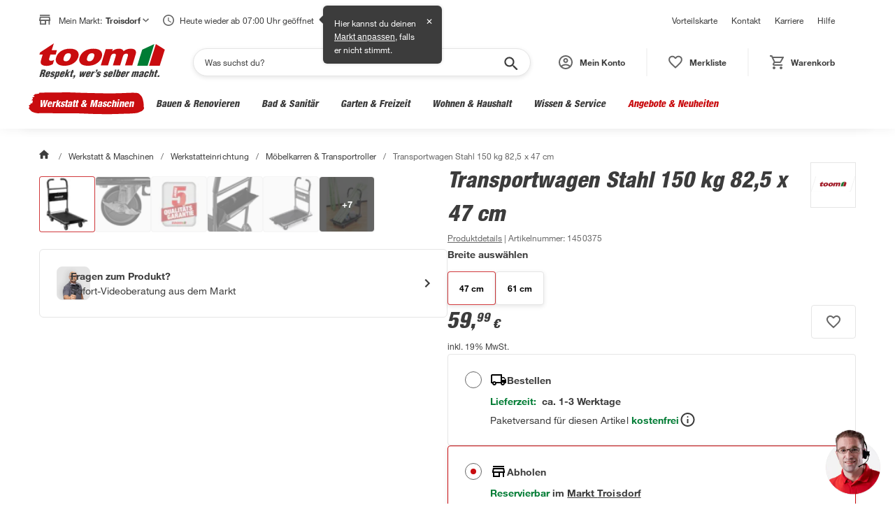

--- FILE ---
content_type: application/javascript
request_url: https://static.toom.de/pdp/4.19.1/buybox.browser.4a792f6c207888ac7bfc.js
body_size: 9469
content:
"use strict";(self.webpackChunkMfePDP=self.webpackChunkMfePDP||[]).push([[132],{2562:(e,n,t)=>{t.r(n),t.d(n,{default:()=>ln});var r,i=t(9155),a=t.n(i),l=t(801),o=t.n(l),c=t(7583),s=t(9278),d=t(739),u=t(4428),p=t(3498),m=t(4439);function v(){return v=Object.assign?Object.assign.bind():function(e){for(var n=1;n<arguments.length;n++){var t=arguments[n];for(var r in t)({}).hasOwnProperty.call(t,r)&&(e[r]=t[r])}return e},v.apply(null,arguments)}var f,g,y,b,k,E,h=function(e,n){return Object.defineProperty?Object.defineProperty(e,"raw",{value:n}):e.raw=n,e},_=(0,m.A)(c.U20)(f||(f=h(["\n  color: ",";\n"],["\n  color: ",";\n"])),c.w4V.colors.green.base),x=(0,m.A)(c.yu_)(g||(g=h(["\n  background-color: rgba(0, 124, 52, 0.06);\n  border: 1px solid rgba(0, 124, 52, 0.5);\n  width: 100%;\n\n  &:hover,\n  &:active,\n  &:focus {\n    background-color: rgba(0, 124, 52, 0.06);\n  }\n"],["\n  background-color: rgba(0, 124, 52, 0.06);\n  border: 1px solid rgba(0, 124, 52, 0.5);\n  width: 100%;\n\n  &:hover,\n  &:active,\n  &:focus {\n    background-color: rgba(0, 124, 52, 0.06);\n  }\n"]))),w=(0,m.A)(function(e){return i.createElement("svg",v({xmlns:"http://www.w3.org/2000/svg",width:20,height:20,fill:"none"},e),r||(r=i.createElement("path",{fill:"#007C34",d:"M5.975 15 10 13.175 14.025 15l.375-.375L10 4 5.6 14.625zM10 20a9.7 9.7 0 0 1-3.9-.788 10.1 10.1 0 0 1-3.175-2.137Q1.575 15.725.788 13.9A9.7 9.7 0 0 1 0 10q0-2.074.788-3.9a10.1 10.1 0 0 1 2.137-3.175Q4.275 1.575 6.1.788A9.7 9.7 0 0 1 10 0q2.075 0 3.9.788a10.1 10.1 0 0 1 3.175 2.137q1.35 1.35 2.137 3.175A9.7 9.7 0 0 1 20 10a9.7 9.7 0 0 1-.788 3.9 10.1 10.1 0 0 1-2.137 3.175q-1.35 1.35-3.175 2.137A9.7 9.7 0 0 1 10 20m0-2q3.35 0 5.675-2.325T18 10t-2.325-5.675T10 2 4.325 4.325 2 10t2.325 5.675T10 18"})))})(y||(y=h(["\n  margin-right: ",";\n"],["\n  margin-right: ",";\n"])),c.w4V.spacing.sp10),A=m.A.div(b||(b=h(["\n  margin-right: ",";\n  margin-bottom: ",";\n"],["\n  margin-right: ",";\n  margin-bottom: ",";\n"])),c.w4V.spacing.sp24,c.w4V.spacing.sp24),C=function(e){var n,t,r=e.selectedMarketId,l=e.productId,o=(0,i.useContext)(s.ll),c=(0,i.useContext)(s.RV);return c.ui.flags.isAppView&&c.ui.flags.isMarketNavigationEnabledForApp?3633!==r||(null===(t=null===(n=null==o?void 0:o.business)||void 0===n?void 0:n.flags)||void 0===t?void 0:t.inProgress)||"1"!==o.business.misc.buyBox.reserve.case&&"6A"!==o.business.misc.buyBox.reserve.case?null:a().createElement(A,null,a().createElement(x,{onClick:function(){var e,n,t;p.m0&&(null===window||void 0===window?void 0:window.Android)&&window.Android.openIndoorNavigation(l),p.un&&(null===(t=null===(n=null===(e=null===window||void 0===window?void 0:window.webkit)||void 0===e?void 0:e.messageHandlers)||void 0===n?void 0:n.iOSOpenIndoorNavigation)||void 0===t?void 0:t.postMessage)&&window.webkit.messageHandlers.iOSOpenIndoorNavigation.postMessage(l)}},a().createElement(w,null),a().createElement(_,{bold:!0},"Zum Produkt navigieren"))):null},M=t(1798),I=t.n(M),D=t(4671),S=t(7495);!function(e){e.NOT_A_NUMBER="NOT_A_NUMBER",e.TOO_SMALL="TOO_SMALL",e.TOO_BIG="TOO_BIG"}(k||(k={}));var V,T,N,P,B,U,O,L,R,F,j,z,X,H,K,W,q,G,J,Q,Z,$,Y,ee=((E={})[k.TOO_SMALL]="Du musst mindestens die Anzahl 1 auswählen.",E[k.TOO_BIG]="Dies ist die maximale Bestellmenge für diesen Artikel.",E[k.NOT_A_NUMBER]="Bitte trage einen Wert ein.",E),ne=function(e){var n=e.purchaseUnit,t=(0,i.useContext)(s.Gn),r=(0,i.useState)(""),l=r[0],o=r[1],c=(0,i.useState)(""),d=c[0],u=c[1];(0,i.useEffect)(function(){l!==d&&u(l)},[l]);var p=n?"Anzahl: ".concat(n):"Anzahl:";return a().createElement(S.Af,{min:1,max:999,value:t.business.misc.requestedQuantity,onChange:function(e){o(""),t.business.callbacks.setRequestedQuantity(e)},onError:function(e){o(ee[e.message])},disabled:t.business.flags.inProgress,purchaseUnitInLabel:p})},te=function(e){var n=e.product,t=n.details.energy_ratings,r=n.documents?n.documents.find(function(e){return"produktdatenblatt"===e.type}):void 0,l=(0,i.useMemo)(function(){return n.gallery.find(function(e){return e.src.includes("energieeffizienzlabel")||e.src.includes("EEL")})},[n]);return t?a().createElement(c.Ako,{rating:t.energy_rating_scala,size:c.mXt.big,testId:"buybox",imgSrc:null==l?void 0:l.src,dataSheetUrl:null==r?void 0:r.url}):null},re=m.A.div(V||($=["\n  div {\n    position: static;\n    width: 64px;\n    height: 48px;\n  }\n\n  button {\n    padding: 0;\n  }\n"],Y=["\n  div {\n    position: static;\n    width: 64px;\n    height: 48px;\n  }\n\n  button {\n    padding: 0;\n  }\n"],Object.defineProperty?Object.defineProperty($,"raw",{value:Y}):$.raw=Y,V=$)),ie=function(e){var n=e.productId,t=(0,i.useContext)(s.V0),r=a().createElement(S.GU,null,"Hoppla. Etwas ist schief gelaufen. Bitte versuche es erneut.");return a().createElement(re,null,a().createElement(c.m_M,{content:r,isOpen:t.ui.flags.hasError},a().createElement(c.p1e,{skuForAddToWishlist:n,width:24,height:24,testId:"wishlist",withBorder:!0})))},ae=function(e,n){return Object.defineProperty?Object.defineProperty(e,"raw",{value:n}):e.raw=n,e},le=m.A.div(T||(T=ae(["\n  display: flex;\n  max-height: ",";\n  column-gap: ",";\n"],["\n  display: flex;\n  max-height: ",";\n  column-gap: ",";\n"])),c.w4V.lineHeights.lh48,c.w4V.spacing.sp24),oe=m.A.div(N||(N=ae(["\n  display: flex;\n  position: relative;\n  justify-content: space-between;\n  gap: ",";\n"],["\n  display: flex;\n  position: relative;\n  justify-content: space-between;\n  gap: ",";\n"])),c.w4V.spacing.sp16),ce=m.A.div(P||(P=ae(["\n  display: flex;\n  flex-direction: column;\n  flex: 1;\n  row-gap: ",";\n"],["\n  display: flex;\n  flex-direction: column;\n  flex: 1;\n  row-gap: ",";\n"])),c.w4V.spacing.sp16),se=m.A.div(B||(B=ae(["\n  display: flex;\n  flex-direction: column;\n  row-gap: ",";\n  width: 100%;\n\n  @media (min-width: 860px) {\n    flex-direction: row;\n    column-gap: ",";\n  }\n"],["\n  display: flex;\n  flex-direction: column;\n  row-gap: ",";\n  width: 100%;\n\n  @media (min-width: 860px) {\n    flex-direction: row;\n    column-gap: ",";\n  }\n"])),c.w4V.spacing.sp12,c.w4V.spacing.sp24),de=m.A.div(U||(U=ae(["\n  padding-top: ",";\n\n  @media (min-width: ",") {\n    position: static;\n  }\n"],["\n  padding-top: ",";\n\n  @media (min-width: ",") {\n    position: static;\n  }\n"])),function(e){return e.countdownVisible?"52px":"0"},c.w4V.breakpoints.l),ue=m.A.div(O||(O=ae(["\n  display: flex;\n  flex-direction: column;\n  row-gap: ",";\n\n  @media (min-width: ",") {\n    row-gap: ",";\n  }\n"],["\n  display: flex;\n  flex-direction: column;\n  row-gap: ",";\n\n  @media (min-width: ",") {\n    row-gap: ",";\n  }\n"])),c.w4V.spacing.sp20,c.w4V.breakpoints.l,c.w4V.spacing.sp24),pe=function(e){var n=e.priceBox,t=e.ocppBox,r=e.buyBoxCases,i=e.button,l=e.quantity,o=e.eel,c=e.tierPriceBox,s=e.productId,d=e.offerCountdown,u=e.haveOfferCountdown;return a().createElement(a().Fragment,null,a().createElement(oe,null,a().createElement(ce,null,d,a().createElement(se,null,n,c),t),a().createElement(de,{countdownVisible:u},a().createElement(ie,{productId:s}))),o,a().createElement(ue,null,r.deliver," ",r.reserve,a().createElement(le,null,l,i)))},me=t(8379),ve=function(e){var n=e.price,t=e.buyboxPackage,r=e.taxRate,i=function(){if(t&&t.price){var e=(0,me.z)(t.price.offer||t.price.regular),n=t.price.amount_unit?" / ".concat(t.price.amount_unit):"";return"".concat(e).concat(n)}}(),l=function(){if(null==t?void 0:t.size)return t.size.includes(".")?t.size.replace(".",","):t.size}(),o="inkl. ".concat(r,"% MwSt.");return a().createElement(c.F5b,{value:n.regular,valueSuffix:n.amount_unit,special:n.offer,specialSuffix:n.amount_unit,paket:i,paketSize:l,fineprint:o,testId:"buybox-price",isBuyBox:!0})},fe=function(e){var n,t,r=e.selectedDeliveryStatus,l=(0,i.useContext)(s.ll),o=null===(n=l.business.misc.buyBox[r])||void 0===n?void 0:n.price,d=null===(t=l.business.misc.buyBox[r])||void 0===t?void 0:t.package;return o.regular?a().createElement("div",null,a().createElement(c.ArL,{value:o.regular,special:o.offer,loyaltyCardPrice:o.loyalty_card,loyaltyCardFinePrint:function(){var e,n;if(d)return"".concat((n=null===(e=null==d?void 0:d.price)||void 0===e?void 0:e.loyalty_card,(0,me.z)(n).toString()),"\n    / ").concat(d.price.amount_unit)}(),biggerFontSize:!0,showInfoForMobileDevices:!0})):null},ge=t(3481),ye=t(9714),be=t(8199),ke=t(4545),Ee=function(e,n){return Object.defineProperty?Object.defineProperty(e,"raw",{value:n}):e.raw=n,e},he=m.A.div(L||(L=Ee(["\n  display: flex;\n  align-items: center;\n"],["\n  display: flex;\n  align-items: center;\n"]))),_e=(0,m.A)(c.b7W)(R||(R=Ee(["\n  user-select: auto;\n  text-align: left;\n  line-height: 1.5;\n  letter-spacing: 0.017px;\n"],["\n  user-select: auto;\n  text-align: left;\n  line-height: 1.5;\n  letter-spacing: 0.017px;\n"]))),xe=function(e){var n=e.changeMarketText,t=e.typ,r=void 0===t?c.h6H.PDP_Market_Change:t,i=(0,s.At)();return a().createElement(he,{"data-testid":"market-change"},a().createElement(_e,{onClick:function(){ke.r4.trackMarketChangeStart(r),i.dispatch({type:d.X.ActionType.SetMarketChangeStartText,payload:r}),i.dispatch({type:d.X.ActionType.SetMarketSelectorExpandedView,payload:!1}),i.dispatch({type:d.X.ActionType.SetShowAllMarkets,payload:!1}),i.dispatch({type:d.X.ActionType.SetContentMode,payload:d.X.ContentMode.Full}),i.dispatch({type:d.X.ActionType.ToggleModal,payload:!0})},"data-testid":"market-list-open-button"},null!=n?n:"Verfügbarkeit in anderen Märkten"))},we=function(e,n){return Object.defineProperty?Object.defineProperty(e,"raw",{value:n}):e.raw=n,e},Ae=(0,m.A)(c.U20)(F||(F=we(["\n  color: ",";\n  text-decoration: underline;\n\n  :hover {\n    color: ",";\n  }\n"],["\n  color: ",";\n  text-decoration: underline;\n\n  :hover {\n    color: ",";\n  }\n"])),c.w4V.colors.green.base,c.w4V.colors.red.base),Ce=m.A.span(j||(j=we(["\n  white-space: pre;\n  margin-left: ",";\n"],["\n  white-space: pre;\n  margin-left: ",";\n"])),c.w4V.spacing.sp4),Me=m.A.div(z||(z=we(["\n  display: flex;\n  flex-direction: column;\n  column-gap: ",";\n  margin-top: ",";\n  padding-top: ",";\n  border-top: 1px solid ",";\n  row-gap: ",";\n"],["\n  display: flex;\n  flex-direction: column;\n  column-gap: ",";\n  margin-top: ",";\n  padding-top: ",";\n  border-top: 1px solid ",";\n  row-gap: ",";\n"])),c.w4V.spacing.sp4,c.w4V.spacing.sp10,c.w4V.spacing.sp10,c.w4V.colors.grey.light,c.w4V.spacing.sp4),Ie=(0,m.A)(c.b7W)(X||(X=we(["\n  user-select: auto;\n"],["\n  user-select: auto;\n"]))),De=function(e){var n,t,r=e.productName,l=e.productSku,o=(0,i.useContext)(s.L7),u=(0,i.useRef)(-1),p=(0,i.useRef)(!1),m=(null!==(t=null===(n=o.business)||void 0===n?void 0:n.misc)&&void 0!==t?t:[]).nearbyMarketsWithAvailability,v=(0,s.At)();if(v.state.isModalOpened&&!v.state.showExpandedView&&u.current>-1&&!p.current){var f=document.querySelectorAll("[data-testid=market-list] li");f[u.current]&&(f[u.current].scrollIntoView({behavior:"smooth",block:"center"}),p.current=!0)}return(0,i.useEffect)(function(){ke.r4.trackNearbyMarketImpressions(m.length,r,l)},[]),a().createElement(Me,{"data-testid":"nearby-markets-wrapper"},a().createElement(c.U20,{bold:!0},"Verfügbar in Deiner Nähe:"),m.map(function(e,n){return a().createElement(c.U20,{bold:!0,key:"nearby-market-".concat(n+1)},a().createElement(Ie,{onClick:function(){return function(e,n,t){var r=0===t?c.h6H.PDP_First_Nearby_Markets:c.h6H.PDP_Second_Nearby_Markets;ke.r4.trackMarketChangeStart(r,n),u.current=e-1,v.dispatch({type:d.X.ActionType.SetMarketChangeStartText,payload:r}),v.dispatch({type:d.X.ActionType.SetMarketSelectorExpandedView,payload:!1}),v.dispatch({type:d.X.ActionType.SetShowAllMarkets,payload:e>3}),v.dispatch({type:d.X.ActionType.SetContentMode,payload:d.X.ContentMode.Full}),v.dispatch({type:d.X.ActionType.ToggleModal,payload:!0}),p.current=!1}(e.index,e.name,n)},"data-testid":"nearby-market-".concat(n+1),"aria-label":"Markt ".concat(n+1," in der Nähe mit Verfügbarkeit anzeigen")},a().createElement(Ae,{bold:!0},e.name)),a().createElement(Ce,null,"(",(t=e.distance,new Intl.NumberFormat("de-DE",{minimumFractionDigits:1,maximumFractionDigits:1}).format(Number(t)))," Km)"));var t}))},Se=m.A.div(H||(H=function(e,n){return Object.defineProperty?Object.defineProperty(e,"raw",{value:n}):e.raw=n,e}(["\n  margin-top: ",";\n  padding-top: ",";\n  border-top: ",";\n\n  @media print {\n    display: none;\n  }\n"],["\n  margin-top: ",";\n  padding-top: ",";\n  border-top: ",";\n\n  @media print {\n    display: none;\n  }\n"])),function(e){return e.isCaseFive?c.w4V.spacing.sp10:c.w4V.spacing.sp8},function(e){return e.isCaseFive?c.w4V.spacing.sp10:0},function(e){return e.isCaseFive?"1px solid ".concat(c.w4V.colors.grey.light):"none"}),Ve=function(e){var n,t,r=e.changeMarketText,l=e.showNearbyMarkets,o=e.productData,c=void 0===o?{productName:"",productSku:""}:o,d=e.typForMarketChangeTrackingEvent,u=e.showNearbyMarketsWithMarketSelector,p=void 0!==u&&u,m=e.isCaseFive,v=void 0!==m&&m,f=(0,i.useContext)(s.RV);if(!(0,be.c)(f.ui.flags.isAppView,"MarketSelector"))return null;var g=(null!==(t=null===(n=(0,i.useContext)(s.L7).business)||void 0===n?void 0:n.misc)&&void 0!==t?t:[]).nearbyMarketsWithAvailability,y=function(){return l&&(null==g?void 0:g.length)>0};return a().createElement(a().Fragment,null,y()&&a().createElement(De,{productName:c.productName,productSku:c.productSku}),(p||!y())&&a().createElement(Se,{"data-testid":"market-selector-wrapper",isCaseFive:v},a().createElement(xe,{changeMarketText:r,typ:d})))},Te=t(1220),Ne=t(8198),Pe="Alternative Produkte",Be=function(e,n){return Object.defineProperty?Object.defineProperty(e,"raw",{value:n}):e.raw=n,e},Ue=m.A.div(K||(K=Be(["\n  display: flex;\n  column-gap: ",";\n"],["\n  display: flex;\n  column-gap: ",";\n"])),c.w4V.spacing.sp24),Oe=m.A.div(W||(W=Be(["\n  border: 1px solid ",";\n  background-color: ",";\n  flex-shrink: 0;\n  flex-grow: ",";\n  flex-basis: ",";\n\n  [data-testid='alternative-slider-tile'] {\n    > div:not([data-testid='alternative-slider-tile-colorBoxes']) {\n      background-color: ",";\n    }\n\n    &:hover {\n      background-color: ",";\n    }\n  }\n"],["\n  border: 1px solid ",";\n  background-color: ",";\n  flex-shrink: 0;\n  flex-grow: ",";\n  flex-basis: ",";\n\n  [data-testid='alternative-slider-tile'] {\n    > div:not([data-testid='alternative-slider-tile-colorBoxes']) {\n      background-color: ",";\n    }\n\n    &:hover {\n      background-color: ",";\n    }\n  }\n"])),c.w4V.colors.grey.light,c.w4V.colors.white,function(e){return e.hasTwoProducts?"1":"0"},function(e){return e.hasTwoProducts?"0":"50%"},c.w4V.colors.white,c.w4V.colors.white),Le=function(){return Le=Object.assign||function(e){for(var n,t=1,r=arguments.length;t<r;t++)for(var i in n=arguments[t])Object.prototype.hasOwnProperty.call(n,i)&&(e[i]=n[i]);return e},Le.apply(this,arguments)},Re=function(e){var n=e.sliderHeadline,t=(0,i.useContext)(s.V6),r=(0,s.At)(),l=(0,c.VcB)(),o=(0,i.useRef)(null),u=(0,i.useMemo)(function(){return t.business.misc.simiProducts.slice(0,2)},[t.business.misc.simiProducts]);return(0,Ne.re)(u,n,o),t.business.flags.simiInProgress?a().createElement(S.y$,null):a().createElement(Ue,{ref:o},u.map(function(e,t){var i;return a().createElement(Oe,{key:e.sku,hasTwoProducts:2===u.length},a().createElement(c.AAZ,{name:e.headline,href:e.link.url,pictureProps:Le(Le({},e.image),{customSrcSet:[350,200,150]}),price:e.price,availabilityConfig:{availabilityCode:e.availabilityUnparsed[0],marketName:null!==(i=null==l?void 0:l.name)&&void 0!==i?i:""},onMarketLinkClick:function(){return r.dispatch({type:d.X.ActionType.SetShowAllMarkets,payload:!1}),r.dispatch({type:d.X.ActionType.SetMarketSelectorExpandedView,payload:!0}),r.dispatch({type:d.X.ActionType.SetContentMode,payload:d.X.ContentMode.Open}),void r.dispatch({type:d.X.ActionType.ToggleModal,payload:!0})},type:c.WXV.full,brand:e.brand.text,variants:parseInt(e.variant,10),energyClassProps:e.energyClass?{rating:e.energyClass.scale,size:c.mXt.small,imgSrc:e.energyClass.image.src}:void 0,dataSheetUrl:e.datasheetUrl,skuForAddToWishlist:e.sku,isBestseller:e.bestseller,ratingData:e.ratingData,testId:"alternative-slider-tile",onClick:function(){!function(e,t){var r,i,a,l;r=void 0,i=void 0,l=function(){return function(e,n){var t,r,i,a,l={label:0,sent:function(){if(1&i[0])throw i[1];return i[1]},trys:[],ops:[]};return a={next:o(0),throw:o(1),return:o(2)},"function"==typeof Symbol&&(a[Symbol.iterator]=function(){return this}),a;function o(o){return function(c){return function(o){if(t)throw new TypeError("Generator is already executing.");for(;a&&(a=0,o[0]&&(l=0)),l;)try{if(t=1,r&&(i=2&o[0]?r.return:o[0]?r.throw||((i=r.return)&&i.call(r),0):r.next)&&!(i=i.call(r,o[1])).done)return i;switch(r=0,i&&(o=[2&o[0],i.value]),o[0]){case 0:case 1:i=o;break;case 4:return l.label++,{value:o[1],done:!1};case 5:l.label++,r=o[1],o=[0];continue;case 7:o=l.ops.pop(),l.trys.pop();continue;default:if(!((i=(i=l.trys).length>0&&i[i.length-1])||6!==o[0]&&2!==o[0])){l=0;continue}if(3===o[0]&&(!i||o[1]>i[0]&&o[1]<i[3])){l.label=o[1];break}if(6===o[0]&&l.label<i[1]){l.label=i[1],i=o;break}if(i&&l.label<i[2]){l.label=i[2],l.ops.push(o);break}i[2]&&l.ops.pop(),l.trys.pop();continue}o=n.call(e,l)}catch(e){o=[6,e],r=0}finally{t=i=0}if(5&o[0])throw o[1];return{value:o[0]?o[1]:void 0,done:!0}}([o,c])}}}(this,function(r){try{(0,Ne.LO)(e,n,t+1)}catch(e){console.error("An error occurred during alternative product tracking:",e)}finally{window.location.href=e.link.url}return[2]})},new((a=void 0)||(a=Promise))(function(e,n){function t(e){try{c(l.next(e))}catch(e){n(e)}}function o(e){try{c(l.throw(e))}catch(e){n(e)}}function c(n){var r;n.done?e(n.value):(r=n.value,r instanceof a?r:new a(function(e){e(r)})).then(t,o)}c((l=l.apply(r,i||[])).next())})}(e,t)},fullHeight:!0}))}))},Fe=function(e,n){return Object.defineProperty?Object.defineProperty(e,"raw",{value:n}):e.raw=n,e},je=m.A.div(q||(q=Fe(["\n  display: flex;\n  flex-direction: column;\n"],["\n  display: flex;\n  flex-direction: column;\n"]))),ze=m.A.div(G||(G=Fe(["\n  padding-top: ",";\n"],["\n  padding-top: ",";\n"])),c.w4V.spacing.sp8),Xe=function(){var e=(0,i.useContext)(s.RV);return a().createElement(a().Fragment,null,a().createElement(c.Eg0,{notificationType:c.VL2.Warning,icon:a().createElement(Te.A,null),testId:"alternative-products-warning-tab"},a().createElement(je,null,a().createElement(c.U20,{bold:!0},"Aktuell nicht verfügbar"),a().createElement(ze,null,a().createElement(c.U20,null,"Wir können dir dieses Produkt zur Zeit leider nicht anbieten.")),(0,be.c)(e.ui.flags.isAppView,"MarketSelector")&&a().createElement(Ve,{typForMarketChangeTrackingEvent:c.h6H.PDP_Buybox_Alternative_Products,showNearbyMarkets:!0,showNearbyMarketsWithMarketSelector:!0}))),a().createElement(c.U20,{bold:!0},Pe),a().createElement(Re,{sliderHeadline:Pe}))},He=t(7066),Ke=t(3926),We=t(6857),qe=t(1065),Ge=m.A.div(J||(J=function(e,n){return Object.defineProperty?Object.defineProperty(e,"raw",{value:n}):e.raw=n,e}(["\n  display: flex;\n  align-items: center;\n  column-gap: ",";\n"],["\n  display: flex;\n  align-items: center;\n  column-gap: ",";\n"])),c.w4V.spacing.sp4),Je=function(e){var n=e.tooltipText,t=e.tooltip,r=e.deliveryInformation,l=e.productData,o=(0,i.useContext)(s.bL),c=(0,i.useMemo)(function(){return!!(null==l?void 0:l.productCharacteristics)&&!!(0,qe.K)(l.productCharacteristics)},[l]);return a().createElement(Ge,{key:"delivery-tip-wrapper"},a().createElement(S.T_,{text:n,tooltip:t,key:"delivery-tooltip-deliver",testId:"deliveryInfo-delivery-tooltip",ariaLabelText:"Bestellen Tooltip"}),c&&a().createElement(We.WA,{onClick:(0,He.A)(function(){!function(){o.ui.callbacks.toggleDeliveryTipAccordion(!0);var e=document.querySelector("[data-testid=delivery-tip-accordion]");e&&(e.scrollIntoView({behavior:"smooth"}),ke.r4.trackDeliveryTipClick())}()}),"aria-label":"Lieferhinweise beachten"},r))},Qe=function(e,n){return Object.defineProperty?Object.defineProperty(e,"raw",{value:n}):e.raw=n,e},Ze=m.A.div(Q||(Q=Qe(["\n  flex: 1;\n  height: min-content;\n  padding: ",";\n  background-color: ",";\n  border-radius: ",";\n"],["\n  flex: 1;\n  height: min-content;\n  padding: ",";\n  background-color: ",";\n  border-radius: ",";\n"])),c.w4V.spacing.sp8,c.w4V.colors.yellow.lightest,c.w4V.spacing.sp4),$e=m.A.div(Z||(Z=Qe(["\n  display: flex;\n  justify-content: space-between;\n  align-items: center;\n  padding: "," 0;\n  :first-child {\n    padding-top: 0;\n  }\n  :last-child {\n    padding-bottom: 0;\n  }\n  :not(:last-child) {\n    border-bottom: "," 1px solid;\n  }\n"],["\n  display: flex;\n  justify-content: space-between;\n  align-items: center;\n  padding: "," 0;\n  :first-child {\n    padding-top: 0;\n  }\n  :last-child {\n    padding-bottom: 0;\n  }\n  :not(:last-child) {\n    border-bottom: "," 1px solid;\n  }\n"])),c.w4V.spacing.sp8,c.w4V.colors.yellow.golden),Ye={each:"Je",from:"Ab"},en=function(e){var n=e.selectedDeliveryStatus,t=(0,i.useContext)(s.ll),r=(0,i.useMemo)(function(){return t.business.misc.buyBox[n]},[n]),l=(0,i.useMemo)(function(){return t.business.misc.buyBox[n].promotions[0].data[0].type},[n]),o=function(){return"from"===l},d=(0,i.useMemo)(function(){return r.promotions[0].data[0].prices},[r]),u=function(e,n,t,r,i){return void 0===i&&(i=!1),a().createElement($e,{key:"quantity"},function(e,n){return a().createElement(c.NoN,{bold:!0},(!n||o())&&Ye[l]," ",e," St.")}(e,i),function(e,n,t,r){return a().createElement("div",null,a().createElement(c.NoN,{bold:!0},!n&&o()&&Ye.each.toLowerCase()," ",(0,me.z)(e),"  "),t&&r?a().createElement(c.NoN,null,(0,me.z)(t)," / ",r):null)}(n,i,t,r))},p=(0,i.useMemo)(function(){return d.map(function(e){return u(e.qty,e.price,e.price_per_unit,e.quantity_unit)})},[r]),m=(0,i.useMemo)(function(){var e,n,t,i,a,l,o=(null===(e=r.package)||void 0===e?void 0:e.price)?null!==(n=r.package.price.offer)&&void 0!==n?n:r.package.price.regular:null,c=null!==(a=null===(i=null===(t=r.package)||void 0===t?void 0:t.price)||void 0===i?void 0:i.amount_unit)&&void 0!==a?a:null;return u(1,null!==(l=r.price.offer)&&void 0!==l?l:r.price.regular,o,c,!0)},[r]);return a().createElement(Ze,null,m,p)},nn=t(2421),tn=t(7064),rn=t(2788),an=function(e){var n=e.product;return{marketId:(0,c.aUx)(),sapArticleNumber:n.details.sap_artikelnummer}};const ln=function(e){var n,t,r,l,p,m,v,f,g,y,b,k=e.product,E=e.className,h=(0,i.useContext)(s.ll),_=(0,i.useContext)(s.V6),x=(null===(n=_.business)||void 0===n?void 0:n.misc.simiProducts.length)>0,w="4"===(null===(t=h.business.misc.buyBox.deliver)||void 0===t?void 0:t.case)&&"3.1"===(null===(r=h.business.misc.buyBox.reserve)||void 0===r?void 0:r.case),A=(0,s.At)(),M=(0,c.VcB)(),V=(0,i.useState)(h.business.misc.isActiveTabClickAndDeliver?h.business.misc.buyBox.deliver:h.business.misc.buyBox.reserve),T=V[0],N=V[1],P=Boolean(!k.details.energy_ratings.energy_rating_primary.rating&&k.details.energy_ratings.energy_rating_scala)?a().createElement(te,{product:k}):null,B=(0,i.useState)(h.business.misc.isActiveTabClickAndDeliver?u.lm.CLICK_AND_DELIVER:u.lm.CLICK_AND_RESERVE),U=B[0],O=B[1];(0,i.useEffect)(function(){O(h.business.misc.isActiveTabClickAndDeliver?u.lm.CLICK_AND_DELIVER:u.lm.CLICK_AND_RESERVE)},[h.business.misc.activeDelivery]),(0,i.useEffect)(function(){N(h.business.misc.isActiveTabClickAndDeliver?h.business.misc.buyBox.deliver:h.business.misc.buyBox.reserve)},[h.business.misc.activeDelivery,h.business.misc.buyBox]);var L=function(e){var n=e.target.value;O(n),N(n===u.lm.CLICK_AND_DELIVER?h.business.misc.buyBox.deliver:h.business.misc.buyBox.reserve),h.business.callbacks.setActiveDelivery(n===u.lm.CLICK_AND_DELIVER?u.HD.CLICK_AND_DELIVER:u.HD.CLICK_AND_RESERVE),ke.r4.trackDeliveryOptionSwitch(n,k.basic_info.name)},R=function(e){var n;if(!T)return null;var t=null!==(n=null==M?void 0:M.name)&&void 0!==n?n:"",r={buyBoxData:e===u.HD.CLICK_AND_DELIVER?h.business.misc.buyBox.deliver:h.business.misc.buyBox.reserve,marketData:{name:t,link:"/".concat(null==M?void 0:M.link)||0},productData:{name:k.basic_info.name,sku:k.basic_info.sku,productCharacteristics:k.characteristics},callbacks:{onChosenMarketClick:function(e){void 0===e&&(e=""),function(e){(0,tn.M)(e,t),A.dispatch({type:d.X.ActionType.SetMarketChangeStartText,payload:e})}(e),A.dispatch({type:d.X.ActionType.SetShowAllMarkets,payload:!1}),A.dispatch({type:d.X.ActionType.SetMarketSelectorExpandedView,payload:!0}),A.dispatch({type:d.X.ActionType.SetContentMode,payload:d.X.ContentMode.Open}),A.dispatch({type:d.X.ActionType.ToggleModal,payload:!0})}}};return e===u.HD.CLICK_AND_DELIVER?function(e){var n,t,r,i=e.buyBoxData,l=e.productData,o=i.price.offer||i.price.regular,s=function(e){if(!e)return[];var n=e.match(/##([^#]+)##/);return n?[e.substring(0,n.index).trim(),n[1].trim(),e.substring(n.index+n[0].length).trim()].filter(function(e){return e.length>0}):[e.trim()]},d=new Map([["1",[a().createElement("div",{"data-testid":"deliveryInfo-deliver",key:"deliveryInfo-deliver"},function(){var e=i.message_config.text.split(" "),n=e[0],t=e.slice(1);return[a().createElement(We.t6,{key:"availability-info-deliver"},a().createElement(c.U20,{bold:!0},a().createElement(We.y,{bold:!0},n)),a().createElement(c.U20,{bold:!0,className:"available"},a().createElement("div",null,a().createElement(We.e8,null," ",t.join(" ")))))]}()),(n=i.message_config.delivery_free?Number(i.message_config.delivery_free.replace(/\D/g,"")):49,t=s(i.message_config.delivery_costs),r=s(i.message_config.notification),o<n?a().createElement(a().Fragment,null,a().createElement(S.T_,{text:i.message_config.delivery_type,tooltip:i.message_config.tooltip,testId:"deliveryInfo-delivery-tooltip",ariaLabelText:"Bestellen Tooltip"}),a().createElement(c.U20,{key:"delivery-cost-deliver"},a().createElement(We.gJ,null,t[0]&&a().createElement(a().Fragment,null,t[0],t[1]&&a().createElement(a().Fragment,null," ")),t[1]&&a().createElement(We.y,{bold:!0},t[1])))):a().createElement(We.F9,null,r[0]&&a().createElement(c.U20,null,r[0],r[1]&&a().createElement(a().Fragment,null," ")),a().createElement(We.Dt,{bold:!0},r[1]&&a().createElement(We.y,{bold:!0},r[1],r[2]&&a().createElement(a().Fragment,null," ")),r[2]&&a().createElement(c.U20,null,r[2]),a().createElement(S.T_,{tooltip:i.message_config.tooltip_delivery_free,testId:"deliveryInfo-delivery-tooltip",ariaLabelText:"Bestellen Tooltip"}))))]],["2",[a().createElement("div",{"data-testid":"deliveryInfo-deliver",key:"deliveryInfo-deliver"},function(){var e=i.message_config.text.split(" "),n=e[0],t=e.slice(1);return[a().createElement(We.t6,{key:"availability-info-deliver"},a().createElement(We.y,{bold:!0}," ",n)," ",a().createElement(c.U20,{className:"available",bold:!0},a().createElement("div",null,a().createElement(We.e8,null," ",t.join(" ")))))]}()),a().createElement(Je,{tooltipText:i.message_config.delivery_type,tooltip:i.message_config.tooltip,deliveryInformation:i.message_config.delivery_information,productData:l}),a().createElement(c.U20,{key:"delivery-cost-deliver"},i.message_config.delivery_costs)]],["3.1",[a().createElement(c.U20,{bold:!0,"data-testid":"deliveryInfo-deliver",key:"deliveryInfo-deliver"},i.message_config.text)]],["3.2",[a().createElement(c.U20,{bold:!0,"data-testid":"deliveryInfo-deliver",key:"deliveryInfo-deliver"},i.message_config.text)]],["4",[a().createElement(c.U20,{bold:!0,"data-testid":"deliveryInfo-deliver",key:"deliveryInfo-deliver"},i.message_config.text)]],["6",[a().createElement(c.U20,{bold:!0,"data-testid":"deliveryInfo-deliver",key:"deliveryInfo-deliver"},i.message_config.text)]]]);return d.get(i.case)}(r):function(e){var n,t,r,l,o,d=e.buyBoxData,u=e.marketData,p=e.productData,m=e.callbacks,v=(0,i.useContext)(s.u5),f=function(){return d.message_config.notification?d.message_config.notification.split("{selected_market}"):[void 0,void 0]},g=new Map([["1",[a().createElement(We.B2,{"data-testid":"deliveryInfo-reserve",key:"deliveryInfo-reserve"},(o=d.message_config.text.split(" ")[0],[a().createElement(c.U20,{bold:!0,key:"availability-info-reserve"},a().createElement(We.P5,null,a().createElement(We.y,{bold:!0},o),a().createElement("span",null," ","im"," "),a().createElement(We.WA,{onClick:(0,He.A)(function(){m.onChosenMarketClick(c.h6H.PDP_Buybox_Case_1)}),"aria-label":"".concat(u.name," Marktdetails anzeigen")},a().createElement(c.U20,{bold:!0},"Markt ",u.name))))])),a().createElement(S.T_,{key:"delivery-tooltip-reserve",text:d.message_config.notification,tooltip:d.message_config.tooltip,testId:"deliveryInfo-reserve-tooltip",ariaLabelText:"Abholen Tooltip"}),a().createElement(c.U20,{className:"".concat(Ke.dh,"__link"),key:"markets-stock-info-reserve"},a().createElement(Ve,null))]],["3.1",[a().createElement(We.B2,{"data-testid":"deliveryInfo-reserve",key:"deliveryInfo-reserve"},(l=d.message_config.text.split("im Markt {selected_market}")[0],[a().createElement(c.U20,{bold:!0,key:"availability-info-reserve"}," ",l," im"," ",a().createElement(We.WA,{onClick:(0,He.A)(function(){m.onChosenMarketClick(c.h6H.PDP_Buybox_Case_3)}),"aria-label":"".concat(u.name," Marktdetails anzeigen")},a().createElement(c.U20,{bold:!0},"Markt ",u.name))),a().createElement(We.cp,{key:"text-space-reserve"})])),a().createElement(c.U20,{className:"".concat(Ke.dh,"__link"),key:"markets-stock-info-reserve"},a().createElement(Ve,{productData:{productName:null==p?void 0:p.name,productSku:null==p?void 0:p.sku},showNearbyMarkets:!0}))]],["3.2",[a().createElement(We.B2,{"data-testid":"deliveryInfo-reserve",key:"deliveryInfo-reserve"},function(){var e=d.message_config.text.split("in {selected_market}")[0];return[a().createElement(We.vw,{key:"idle-reserve"},a().createElement(c.U20,{bold:!0,className:"idle"},e)),a().createElement(c.U20,{bold:!0,key:"availability-info-reserve"},a().createElement(We.cp,null," in "),a().createElement(c.U20,{bold:!0},a().createElement(We.WA,{onClick:(0,He.A)(m.onChosenMarketClick),"aria-label":"".concat(u.name," Marktdetails anzeigen")},a().createElement(c.U20,{bold:!0},u.name))," "))]}()),a().createElement(c.U20,{key:"markets-stock-info-reserve"},d.message_config.notification,d.message_config.link?a().createElement(c.U20,null," ",a().createElement(c.N_E,{className:"".concat(Ke.dh,"__link"),href:u.link},d.message_config.link)," "):null)]],["5",[a().createElement(We.B2,{"data-testid":"deliveryInfo-reserve",key:"deliveryInfo-reserve"},a().createElement(We.vw,{key:"idle-reserve"},a().createElement(c.U20,{bold:!0,className:"idle",key:"pretext-info-reserve"},d.message_config.status))),a().createElement(c.U20,{key:"markets-stock-info-reserve"},function(){var e=f(),n=e[0],t=e[1];return[a().createElement(c.U20,{key:"availability-info-reserve","data-testid":"availability-info-reserve"},n,a().createElement(c.U20,{bold:!0},a().createElement(We.WA,{onClick:(0,He.A)(function(){m.onChosenMarketClick(c.h6H.PDP_Buybox_Case_5)}),"aria-label":"".concat(u.name," Marktdetails anzeigen")},a().createElement(c.U20,{bold:!0},u.name))),t)]}(),a().createElement(We.AF,{id:"buybox_reserve_artikel_anfragen"},a().createElement(We.a7,{onClick:(0,He.A)(function(){v.ui.callbacks.toggleModal(!0)}),"data-testid":"buybox_reserve_artikel_anfragen"},a().createElement(We.Z_,{id:"artikel_anfragen_link","data-testid":"artikel_anfragen_link"},"Artikel anfragen")," >")),d.message_config.link?a().createElement(c.U20,{className:"".concat(Ke.dh,"__link")},a().createElement(Ve,{changeMarketText:d.message_config.link,productData:{productName:null==p?void 0:p.name,productSku:null==p?void 0:p.sku},showNearbyMarkets:!0,isCaseFive:!0})):null)]],["5.3",[a().createElement(We.B2,{"data-testid":"deliveryInfo-reserve",key:"deliveryInfo-reserve"},a().createElement(We.vw,{key:"idle-reserve"},a().createElement(c.U20,{bold:!0,className:"idle",key:"pretext-info-reserve"},d.message_config.status))),a().createElement(c.U20,{key:"markets-stock-info-reserve"},function(){var e=f(),n=e[0],t=e[1];return[a().createElement(c.U20,{key:"availability-info-reserve"},n,a().createElement(c.U20,{bold:!0},a().createElement(We.WA,{onClick:(0,He.A)(function(){m.onChosenMarketClick(c.h6H.PDP_Buybox_Case_5)}),"aria-label":"".concat(u.name," Marktdetails anzeigen")},a().createElement(c.U20,{bold:!0},u.name))),t)]}(),d.message_config.link?a().createElement(c.U20,{className:"".concat(Ke.dh,"__link")},a().createElement(Ve,{changeMarketText:d.message_config.link,productData:{productName:null==p?void 0:p.name,productSku:null==p?void 0:p.sku},showNearbyMarkets:!0,isCaseFive:!0})):null)]],["6A",[a().createElement(We.B2,{"data-testid":"deliveryInfo-reserve",key:"deliveryInfo-reserve"},function(){var e=d.message_config.text.split("im Markt {selected_market}")[0];return[a().createElement(We.y,{key:"available-reserve",bold:!0},e),a().createElement(c.U20,{bold:!0,key:"availability-info-reserve"},a().createElement(We.cp,null," im "),a().createElement(c.U20,{bold:!0},a().createElement(We.WA,{onClick:(0,He.A)(function(){m.onChosenMarketClick(c.h6H.PDP_Buybox_Case_6)}),"aria-label":"".concat(u.name," Marktdetails anzeigen")},a().createElement(c.U20,{bold:!0},"Markt ",u.name))))]}()),a().createElement(S.T_,{key:"delivery-tooltip-reserve",text:d.message_config.notification,tooltip:d.message_config.tooltip,testId:"deliveryInfo-reserve-tooltip",ariaLabelText:"Abholen Tooltip"}),a().createElement(c.U20,{className:"".concat(Ke.dh,"__link"),key:"markets-stock-info-reserve"},a().createElement(Ve,{productData:{productName:null==p?void 0:p.name,productSku:null==p?void 0:p.sku},showNearbyMarkets:!0}))]],["7",[a().createElement(a().Fragment,null,(t=d.message_config.text.split("{market_name}")[0],r=d.message_config.text.split(" ").slice(4,8).join(" "),[a().createElement("div",{key:"deliveryInfo-reserve"},a().createElement(c.U20,{bold:!0}," ",t),a().createElement(We.WA,{onClick:(0,He.A)(m.onChosenMarketClick),"aria-label":"".concat(u.name," Marktdetails anzeigen")},a().createElement(c.U20,{bold:!0},u.name)),a().createElement(c.U20,{bold:!0}," ",r),a().createElement(c.U20,{className:"".concat(Ke.dh,"__link")},a().createElement(Ve,null)))]))]],["8",[a().createElement(a().Fragment,null,(n=d.message_config.text.replace("{market_name}",u.name),[a().createElement(c.U20,{bold:!0,key:"deliveryInfo-reserve"},n," ")]))]],["9",[a().createElement(a().Fragment,null,function(){var e=d.message_config.text.replace("{market_name}",u.name);return[a().createElement(c.U20,{bold:!0,key:"deliveryInfo-reserve"},e," ")]}())]]]);return g.get(d.case)}(r)},F=I()(function(e,n){"Enter"===e.key&&L({target:{value:n}})},300),j=function(e,n){return a().createElement(ye.o,{buyboxDeliveryType:e,selectedDeliveryType:U,tabIndex:0,onKeyDown:function(n){return F(n,e)},onChange:L,labelText:a().createElement(a().Fragment,null,a().createElement(D.J,{deliveryType:e===u.lm.CLICK_AND_DELIVER?u.lm.CLICK_AND_DELIVER:u.lm.CLICK_AND_RESERVE}),a().createElement(c.fvL,null,a().createElement(We.xv,{"data-testid":"delivery-time"},R(e===u.lm.CLICK_AND_DELIVER?u.HD.CLICK_AND_DELIVER:u.HD.CLICK_AND_RESERVE))))},n&&a().createElement(C,{selectedMarketId:null==M?void 0:M.id,productId:k.basic_info.sku}))},z=T?a().createElement(ve,{price:h.business.misc.buyBox[U].price,buyboxPackage:h.business.misc.buyBox[U].package,taxRate:h.business.misc.buyBox[U].tax_rate}):null,X=null===(p=null===(l=null==h?void 0:h.business)||void 0===l?void 0:l.misc)||void 0===p?void 0:p.buyBox[U],H=!!(null===(m=null==X?void 0:X.price)||void 0===m?void 0:m.loyalty_card),K=Array.isArray(null===(y=null===(g=null===(f=null===(v=null==X?void 0:X.promotions)||void 0===v?void 0:v[0])||void 0===f?void 0:f.data)||void 0===g?void 0:g[0])||void 0===y?void 0:y.prices)&&X.promotions[0].data[0].prices.length>0&&X.promotions[0].data.every(function(e){return e.prices.some(function(e){return"number"==typeof e.qty})})&&X.promotions[0].data[0].prices.every(function(e){return!!e.price&&!!e.qty}),W=H?a().createElement(fe,{selectedDeliveryStatus:U}):null,q=K?a().createElement(en,{selectedDeliveryStatus:U}):null,G=function(){var e,n,t,r,i,a,l,o,c,s=null==X?void 0:X.price,d=null!==(e=null==s?void 0:s.offer)&&void 0!==e?e:null==s?void 0:s.regular,u=(null==s?void 0:s.offer)?null==s?void 0:s.regular:null;if((null==s?void 0:s.offer_valid_to)&&u&&u!==d&&(c=s.offer_valid_to),K&&(null===(l=null===(a=null===(i=null===(r=null===(t=null===(n=null==X?void 0:X.promotions)||void 0===n?void 0:n[0])||void 0===t?void 0:t.data)||void 0===r?void 0:r[0])||void 0===i?void 0:i.prices)||void 0===a?void 0:a[0])||void 0===l?void 0:l.valid_to)){var p=X.promotions[0].data[0].prices[0].valid_to;c="number"==typeof p?String(p):p}return H&&(null===(o=null==X?void 0:X.price)||void 0===o?void 0:o.loyalty_valid_to)&&(c=X.price.loyalty_valid_to),c},J=(0,i.useRef)(null);(0,i.useEffect)(function(){var e=null!==J.current?"".concat(J.current.getBoundingClientRect().top,"px"):"0px",n=new IntersectionObserver(function(e){e.forEach(function(e){h.business.callbacks.setIntersaction(!e.isIntersecting)})},{root:null,rootMargin:"0px 0px ".concat(e),threshold:0});return J.current&&n.observe(J.current),function(){J.current&&n.unobserve(J.current)}},[J]);var Q,Z=a().createElement(We.jo,{className:E,"data-testid":"buybox","data-abtest":JSON.stringify(an({product:k})),ref:J},a().createElement(We.lG,{"data-testid":"buybox-skeleton"},a().createElement(pe,{priceBox:z,tierPriceBox:q,ocppBox:W,button:a().createElement(ge.S,{isStickyButton:!1}),quantity:function(){var e;if(!T)return null;var n=null!==(e=o()(T,"price.amount_unit")&&o()(T,"package.price.amount_unit"))&&void 0!==e?e:"";return a().createElement(ne,{purchaseUnit:n})}(),eel:P,buyBoxCases:{deliver:j(u.lm.CLICK_AND_DELIVER,!1),reserve:j(u.lm.CLICK_AND_RESERVE,!0)},productId:k.basic_info.sku,offerCountdown:(Q=G(),Q?a().createElement(nn.g,{offerValidTo:Q}):null),haveOfferCountdown:function(){var e,n=G();if(!n)return!1;var t=(0,rn.iu)(n);return(null==t?void 0:t.days)<=14&&(null===(e=(0,rn.iu)(n))||void 0===e?void 0:e.total)>0}()})));return w&&(null===(b=_.business)||void 0===b?void 0:b.flags.simiInProgress)?a().createElement(c.y$y,null):w&&x?a().createElement(Xe,null):Z}}}]);

--- FILE ---
content_type: application/javascript
request_url: https://static.toom.de/pdp/4.19.1/638.browser.aafbab13fa19d1f6c30f.js
body_size: -36
content:
"use strict";(self.webpackChunkMfePDP=self.webpackChunkMfePDP||[]).push([[638],{1638:(e,t,n)=>{n.r(t),n.d(t,{default:()=>u});var o=n(9155),s=n.n(o),a=n(7583),l=n(9278);const u=function(){var e=(0,o.useContext)(l.Sl),t=function(){e.ui.callbacks.toggleUniFormModal(!1)};return s().createElement(a.TqW,{visible:e.ui.flags.isModalOpened,onClose:t,returnFocusButtonDataTestId:"service-icon-1"},s().createElement(a.kDd,{onClose:t,kategorie:"Produktdetailseite"}))}}}]);